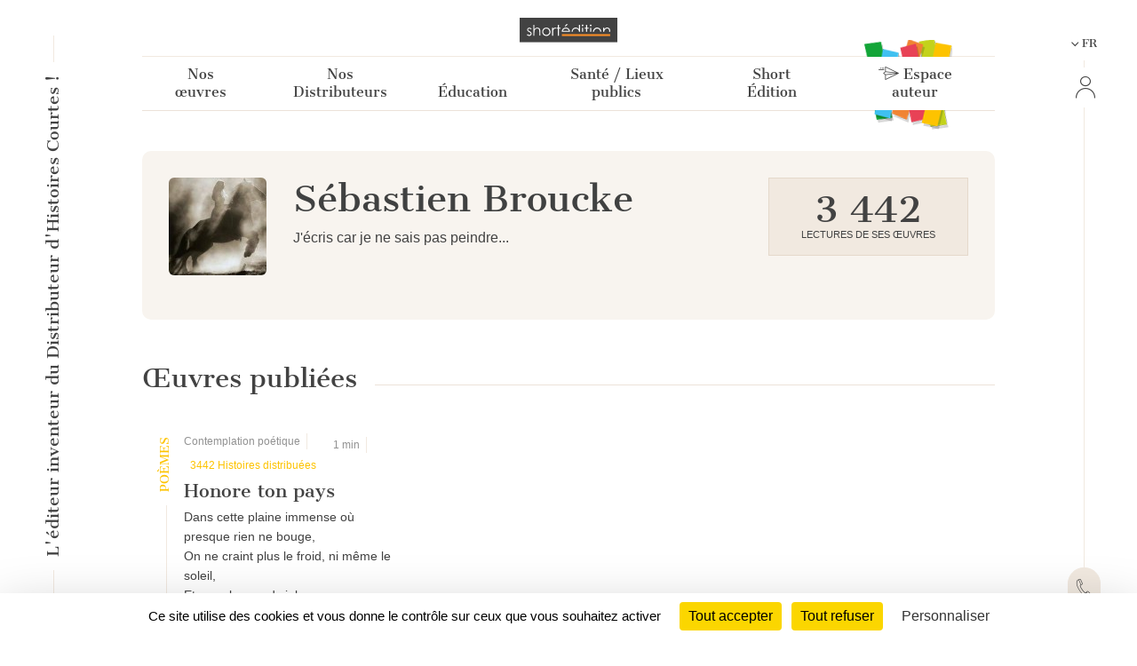

--- FILE ---
content_type: text/html; charset=UTF-8
request_url: https://short-edition.com/common-dispenser/map/dispenser-author/baruck
body_size: 37654
content:
<!DOCTYPE html>
<!--[if lt IE 7]><html dir="ltr" lang="fr" class="no-js ie6 oldie"><![endif]-->
<!--[if IE 7]><html dir="ltr" lang="fr" class="no-js ie7 oldie"><![endif]-->
<!--[if IE 8]><html dir="ltr" lang="fr" class="no-js ie8 oldie"><![endif]-->
<!--[if IE 9]><html dir="ltr" lang="fr" class="no-js ie9 oldie"><![endif]-->
<!--[if (gt IE 9)|!(IE)]><!-->
<html dir="ltr" lang="fr" class="no-js"><!--<![endif]-->
<head>
                            
            
                        <!-- Google tag (gtag.js) -->
            <script async src="https://www.googletagmanager.com/gtag/js?id=G-2FQYMJ2540"></script>
            <script>
                window.dataLayer = window.dataLayer || [];

                function gtag() {
                    dataLayer.push(arguments);
                }

                gtag('js', new Date());

                gtag('config', 'G-2FQYMJ2540');
            </script>
            
    <meta charset="UTF-8">
            <meta http-equiv="Content-Security-Policy" content="
                default-src 'self' https: chrome-extension: file: gap:  data:  *.facebook.com short-edition.com.wip  *.short-edition.com:8007;
                object-src 'self'  https:;
                script-src 'self' https: 'unsafe-eval' 'unsafe-inline' chrome-extension: file: gap:  data:  *.facebook.net *.twitter.com *.short-edition.com *.google-analytics.com *.disqus.com *.jquery.com short-edition.com.wip *.short-edition.com:8007;
                connect-src *;
                style-src 'self' https: 'unsafe-inline' chrome-extension: file: gap: data: *.short-edition.com short-edition.com.wip *.short-edition.com:8007;
                img-src 'self' https: chrome-extension: file: gap: data:  *.short-edition.com *.google-analytics.com http://s3-eu-west-1.amazonaws.com short-edition.com.wip *.short-edition.com:8007;
                font-src 'self' https: *.short-edition.com short-edition.com.wip *.short-edition.com:8007;
                media-src 'self' https: *.short-edition.com *.short-edition.com.wip *.short-edition.com:8007 data: blob: filesystem:;">
    
        
    <title> - Short Édition</title>

    <link rel="shortcut icon" href="/favicon.ico">

    <meta name="description" content=" - Short Édition">
                    <meta property="fb:app_id" content="210894342257653">
        <meta property="fb:admins" content="1536397056">     
            <meta name="twitter:card" content="summary">
        <meta name="twitter:site" content="@short_edition">
    
    
        <meta name="viewport" content="width=device-width, initial-scale=1.0">
    <meta name="HandheldFriendly" content="true">
    <meta name="MobileOptimized" content="320">

    <link rel="manifest" href="/site.webmanifest">
    <!-- iPhone(first generation or 2G), iPhone 3G, iPhone 3GS -->
    <link rel="apple-touch-icon" sizes="57x57" href="apple-touch-icon.png">
    <!-- iPad and iPad mini @1x -->
    <link rel="apple-touch-icon" sizes="76x76" href="/icon-phone/apple-touch-icon-76x76.png">
    <!-- iPhone 4, iPhone 4s, iPhone 5, iPhone 5c, iPhone 5s, iPhone 6, iPhone 6s, iPhone 7, iPhone 7s, iPhone8 -->
    <link rel="apple-touch-icon" sizes="120x120" href="/icon-phone/apple-touch-icon-120x120.png">
    <!-- iPad and iPad mini @2x -->
    <link rel="apple-touch-icon" sizes="152x152" href="/icon-phone/apple-touch-icon-152x152.png">
    <!-- iPad Pro -->
    <link rel="apple-touch-icon" sizes="167x167" href="/icon-phone/apple-touch-icon-167x167.png">
    <!-- iPhone X, iPhone 8 Plus, iPhone 7 Plus, iPhone 6s Plus, iPhone 6 Plus -->
    <link rel="apple-touch-icon" sizes="180x180" href="/icon-phone/apple-touch-icon-180x180.png">
    <!-- Android Devices High Resolution -->
    <link rel="icon" sizes="192x192" href="/icon-phone/android-icon-hd.png">
    <!-- Android Devices Normal Resolution -->
    <link rel="icon" sizes="128x128" href="/android-icon.png">

        <meta name="msapplication-config" content="none">

        <base target="_parent">

    <link rel="stylesheet" href="https://cdn4.short-edition.com/build/6757.bfabbb8c.css"><link rel="stylesheet" href="https://cdn5.short-edition.com/build/common.bb3e5e62.css">
    
    <!-- HTML5 Shim and Respond.js IE8 support of HTML5 elements and media queries -->
    <!-- WARNING: Respond.js doesn't work if you view the page via file:// -->
    <!--[if lt IE 9]>
    <script src="https://oss.maxcdn.com/html5shiv/3.7.3/html5shiv.min.js"></script>
    <script src="https://oss.maxcdn.com/respond/1.4.2/respond.min.js"></script>
    <![endif]-->

                        <script src="https://cdn3.short-edition.com/js/tarteaucitronjs/tarteaucitron.js"></script>
            <script>
                tarteaucitronForceLanguage = 'fr';
                tarteaucitron.init({
                    'bodyPosition': 'top',
                    'orientation': 'bottom',
                    'showIcon': false,
                    'adblocker': true,
                    'removeCredit': true,
                });

                (tarteaucitron.job = tarteaucitron.job || []).push('youtube');
                (tarteaucitron.job = tarteaucitron.job || []).push('facebook');
                (tarteaucitron.job = tarteaucitron.job || []).push('twitter');
                (tarteaucitron.job = tarteaucitron.job || []).push('googletagmanager');
                (tarteaucitron.job = tarteaucitron.job || []).push('matomo');

                tarteaucitron.userInterface.openAlert();
            </script>
                <script src="https://cdn1.short-edition.com/build/runtime.1e3007f8.js"></script><script src="https://cdn7.short-edition.com/build/common-googlemaps.bd61ec7d.js"></script></head>

<body class="site">

            <script>
            // Set the options for loading the API.
            setOptions({
                key: "AIzaSyBybYhid9dNccOAS1SLQgkZg6PwTShHtg8",
                version: 'weekly',
                libraries: ['marker', 'places'],
            });

            // // Start loading the libraries needed for custom elements.
            importLibrary('marker'); // needed for <gmp-advanced-marker>
            importLibrary("maps").then(({ Map }) => {

                map = new Map(document.getElementById('map-canvas'), {
                    center: { lat: 46.227638, lng: 2.213749 },
                    zoom: 4,
                    mapId: 'my_map',
                });

                let entities = [];

                            
                entities.push({ lat: "48.8882952", long: "2.2451062", geo: "%3Cul%3E%3Cli%3EHonore%20ton%20pays%3C%2Fli%3E%3C%2Ful%3E", name: "Michelet\u0020\u002D\u0020Shake\u0027Inn\u0020\u002D\u0020Espace\u0020Innovation", customer: "Michelet\u0020\u002D\u0020Shake\u0027Inn\u0020\u002D\u0020Espace\u0020Innovation", location: "Puteaux ", id: "106"});
            
                entities.push({ lat: "48.7940388", long: "2.3478271", geo: "%3Cul%3E%3Cli%3EHonore%20ton%20pays%3C%2Fli%3E%3C%2Ful%3E", name: "Accueil\u0020de\u0020l\u0027h\u00F4pital\u0020de\u0020jour\u0020\u002D\u0020niveau\u0020RDC", customer: "Accueil\u0020de\u0020l\u0027h\u00F4pital\u0020de\u0020jour\u0020\u002D\u0020niveau\u0020RDC", location: "Villejuif ", id: "240"});
            
                entities.push({ lat: "48.7940388", long: "2.3478271", geo: "%3Cul%3E%3Cli%3EHonore%20ton%20pays%3C%2Fli%3E%3C%2Ful%3E", name: "Plateau\u0020de\u0020consultation\u0020\u002D\u0020niveau\u0020RDC", customer: "Plateau\u0020de\u0020consultation\u0020\u002D\u0020niveau\u0020RDC", location: "Villejuif ", id: "4"});
            
                entities.push({ lat: "48.3967702", long: "-4.532531", geo: "%3Cul%3E%3Cli%3EHonore%20ton%20pays%3C%2Fli%3E%3C%2Ful%3E", name: "Accueil\u0020Public\u0020de\u0020l\u0027H\u00F4pital", customer: "Accueil\u0020Public\u0020de\u0020l\u0027H\u00F4pital", location: "BREST ", id: "14"});
            
                entities.push({ lat: "48.7940388", long: "2.3478271", geo: "%3Cul%3E%3Cli%3EHonore%20ton%20pays%3C%2Fli%3E%3C%2Ful%3E", name: "Accueil\u0020des\u0020urgences\u0020\u002D\u0020niveau\u00201", customer: "Accueil\u0020des\u0020urgences\u0020\u002D\u0020niveau\u00201", location: "Villejuif ", id: "239"});
            
                entities.push({ lat: "48.7940388", long: "2.3478271", geo: "%3Cul%3E%3Cli%3EHonore%20ton%20pays%3C%2Fli%3E%3C%2Ful%3E", name: "Scanner\u0020\/\u0020radioth\u00E9rapie\u0020\u002D\u0020niveau\u0020\u002D2", customer: "Scanner\u0020\/\u0020radioth\u00E9rapie\u0020\u002D\u0020niveau\u0020\u002D2", location: "Villejuif ", id: "241"});
            
                entities.push({ lat: "48.7940388", long: "2.3478271", geo: "%3Cul%3E%3Cli%3EHonore%20ton%20pays%3C%2Fli%3E%3C%2Ful%3E", name: "Accueil\u0020principal\u0020\u002D\u0020niveau\u0020RDC", customer: "Accueil\u0020principal\u0020\u002D\u0020niveau\u0020RDC", location: "Villejuif ", id: "72"});
            
                entities.push({ lat: "47.2119347", long: "-1.5540702", geo: "%3Cul%3E%3Cli%3EHonore%20ton%20pays%3C%2Fli%3E%3C%2Ful%3E", name: "Accueil\u0020central\u0020de\u0020l\u0027H\u00F4tel\u0020Dieu\u0020\u002D\u0020RDC\u0020Haut", customer: "Accueil\u0020central\u0020de\u0020l\u0027H\u00F4tel\u0020Dieu\u0020\u002D\u0020RDC\u0020Haut", location: "Nantes ", id: "234"});
            
                entities.push({ lat: "48.6019858", long: "7.7835217", geo: "%3Cul%3E%3Cli%3EHonore%20ton%20pays%3C%2Fli%3E%3C%2Ful%3E", name: "Maison\u0020de\u0020proximit\u00E9", customer: "Maison\u0020de\u0020proximit\u00E9", location: "Strasbourg ", id: "1789"});
            
                entities.push({ lat: "48.8375346", long: "2.3613909", geo: "%3Cul%3E%3Cli%3EHonore%20ton%20pays%3C%2Fli%3E%3C%2Ful%3E", name: "Institut\u0020de\u0020Cardiologie\u0020\u002D\u0020Piti\u00E9\u0020Salp\u00E9tri\u00E8re", customer: "Institut\u0020de\u0020Cardiologie\u0020\u002D\u0020Piti\u00E9\u0020Salp\u00E9tri\u00E8re", location: "Paris ", id: "477"});
            
                entities.push({ lat: "50.1675394", long: "3.2354967", geo: "%3Cul%3E%3Cli%3EHonore%20ton%20pays%3C%2Fli%3E%3C%2Ful%3E", name: "Cambrai\u0020\u002D\u0020Coll\u00E8ge\u0020Saint\u0020Luc", customer: "Cambrai\u0020\u002D\u0020Coll\u00E8ge\u0020Saint\u0020Luc", location: "Cambrai ", id: "565"});
            
                entities.push({ lat: "43.2959691", long: "5.3970228", geo: "%3Cul%3E%3Cli%3EHonore%20ton%20pays%3C%2Fli%3E%3C%2Ful%3E", name: "Cub\u0027\u0020\u00C9dito\u0020multicolores", customer: "Cub\u0027\u0020\u00C9dito\u0020multicolores", location: "Marseille ", id: "603"});
            
                entities.push({ lat: "48.8662508", long: "2.4022033", geo: "%3Cul%3E%3Cli%3EHonore%20ton%20pays%3C%2Fli%3E%3C%2Ful%3E", name: "H\u00F4pital\u0020Tenon\u0020\u002D\u0020Salle\u0020d\u0027attente\u0020des\u0020Urgences", customer: "H\u00F4pital\u0020Tenon\u0020\u002D\u0020Salle\u0020d\u0027attente\u0020des\u0020Urgences", location: "Paris ", id: "632"});
            
                entities.push({ lat: "48.8402211", long: "2.363251", geo: "%3Cul%3E%3Cli%3EHonore%20ton%20pays%3C%2Fli%3E%3C%2Ful%3E", name: "H\u00F4pital\u0020La\u0020Piti\u00E9\u0020Salp\u00EAtri\u00E8re,\u0020Service\u0020Oncologie", customer: "H\u00F4pital\u0020La\u0020Piti\u00E9\u0020Salp\u00EAtri\u00E8re,\u0020Service\u0020Oncologie", location: "Paris ", id: "631"});
            
                entities.push({ lat: "48.9277673", long: "2.4984639", geo: "%3Cul%3E%3Cli%3EHonore%20ton%20pays%3C%2Fli%3E%3C%2Ful%3E", name: "ACM\u0020Jean\u0020d\u0027Ormesson\u0020\u00E0\u0020Aulnay", customer: "ACM\u0020Jean\u0020d\u0027Ormesson\u0020\u00E0\u0020Aulnay", location: "Aulnay-sous-Bois ", id: "627"});
            
                entities.push({ lat: "45.1703012", long: "5.7234505", geo: "%3Cul%3E%3Cli%3EHonore%20ton%20pays%3C%2Fli%3E%3C%2Ful%3E", name: "SMMAG\u0020\u002D\u0020Bus\u0020\u002D\u0020Louise\u0020Michel", customer: "SMMAG\u0020\u002D\u0020Bus\u0020\u002D\u0020Louise\u0020Michel", location: "Grenoble ", id: "940"});
            
                entities.push({ lat: "45.1896662", long: "5.7243575", geo: "%3Cul%3E%3Cli%3EHonore%20ton%20pays%3C%2Fli%3E%3C%2Ful%3E", name: "SMMAG\u0020\u002D\u0020Bus\u0020\u002D\u0020Victor\u0020Hugo", customer: "SMMAG\u0020\u002D\u0020Bus\u0020\u002D\u0020Victor\u0020Hugo", location: "Grenoble ", id: "941"});
            
                entities.push({ lat: "45.19709", long: "5.67222", geo: "%3Cul%3E%3Cli%3EHonore%20ton%20pays%3C%2Fli%3E%3C%2Ful%3E", name: "SMMAG\u0020\u002D\u0020Tram\u0020\u002D\u0020La\u0020Poya", customer: "SMMAG\u0020\u002D\u0020Tram\u0020\u002D\u0020La\u0020Poya", location: "Fontaine ", id: "942"});
            
                entities.push({ lat: "45.18554", long: "5.7311887", geo: "%3Cul%3E%3Cli%3EHonore%20ton%20pays%3C%2Fli%3E%3C%2Ful%3E", name: "SMMAG\u0020\u002D\u0020Tram\u0020\u002D\u0020Chavant", customer: "SMMAG\u0020\u002D\u0020Tram\u0020\u002D\u0020Chavant", location: "Grenoble ", id: "806"});
            
                entities.push({ lat: "45.1697599", long: "5.736317", geo: "%3Cul%3E%3Cli%3EHonore%20ton%20pays%3C%2Fli%3E%3C%2Ful%3E", name: "SMMAG\u0020\u002D\u0020Tram\u0020\u002D\u0020Malherbe", customer: "SMMAG\u0020\u002D\u0020Tram\u0020\u002D\u0020Malherbe", location: "Grenoble ", id: "808"});
            
                entities.push({ lat: "45.1867209", long: "5.7567864", geo: "%3Cul%3E%3Cli%3EHonore%20ton%20pays%3C%2Fli%3E%3C%2Ful%3E", name: "SMMAG\u0020\u002D\u0020Tram\u0020\u002D\u0020Neyrpic\u002DBelledonne", customer: "SMMAG\u0020\u002D\u0020Tram\u0020\u002D\u0020Neyrpic\u002DBelledonne", location: "Saint-Martin-d&#039;Hères ", id: "943"});
            
                entities.push({ lat: "45.1804776", long: "5.6974916", geo: "%3Cul%3E%3Cli%3EHonore%20ton%20pays%3C%2Fli%3E%3C%2Ful%3E", name: "SMMAG\u0020\u002D\u0020Tram\u0020\u002D\u0020Seyssinet\u002DPariset\u0020\u002D\u0020H\u00F4tel\u0020de\u0020ville", customer: "SMMAG\u0020\u002D\u0020Tram\u0020\u002D\u0020Seyssinet\u002DPariset\u0020\u002D\u0020H\u00F4tel\u0020de\u0020ville", location: "Seyssinet-Pariset ", id: "815"});
            
                entities.push({ lat: "45.14948", long: "5.71818", geo: "%3Cul%3E%3Cli%3EHonore%20ton%20pays%3C%2Fli%3E%3C%2Ful%3E", name: "SMMAG\u0020\u002D\u0020Tram\u0020\u002D\u0020La\u0020Rampe\u0020\u002D\u0020Centre\u002DVille", customer: "SMMAG\u0020\u002D\u0020Tram\u0020\u002D\u0020La\u0020Rampe\u0020\u002D\u0020Centre\u002DVille", location: "Echirolles ", id: "809"});
            
                entities.push({ lat: "44.9121631", long: "4.905877", geo: "%3Cul%3E%3Cli%3EHonore%20ton%20pays%3C%2Fli%3E%3C%2Ful%3E", name: "CH\u0020Valence", customer: "CH\u0020Valence", location: "Valence ", id: "645"});
            
                entities.push({ lat: "48.8038862", long: "2.3960156", geo: "%3Cul%3E%3Cli%3EHonore%20ton%20pays%3C%2Fli%3E%3C%2Ful%3E", name: "Salle\u0020de\u0020lecture\u0020Jean\u002DBaptiste\u0020Pussin", customer: "Salle\u0020de\u0020lecture\u0020Jean\u002DBaptiste\u0020Pussin", location: "Ivry-sur-Seine ", id: "716"});
            
                entities.push({ lat: "48.8499251", long: "2.3828373", geo: "%3Cul%3E%3Cli%3EHonore%20ton%20pays%3C%2Fli%3E%3C%2Ful%3E", name: "Saint\u0020Antoine", customer: "Saint\u0020Antoine", location: "Paris ", id: "717"});
            
                entities.push({ lat: "43.5491491", long: "6.9814523", geo: "%3Cul%3E%3Cli%3EHonore%20ton%20pays%3C%2Fli%3E%3C%2Ful%3E", name: "Mairie\u0020annexe\u0020de\u0020la\u0020Licorne", customer: "Mairie\u0020annexe\u0020de\u0020la\u0020Licorne", location: "Cannes la bocca ", id: "737"});
            
                entities.push({ lat: "45.4668552", long: "4.3779658", geo: "%3Cul%3E%3Cli%3EHonore%20ton%20pays%3C%2Fli%3E%3C%2Ful%3E", name: "DHC", customer: "DHC", location: "Saint-Etienne ", id: "668"});
            
                entities.push({ lat: "46.660869", long: "-1.4410108", geo: "%3Cul%3E%3Cli%3EHonore%20ton%20pays%3C%2Fli%3E%3C%2Ful%3E", name: "Cub\u0027", customer: "Cub\u0027", location: "LA ROCHE SUR YON ", id: "738"});
            
                entities.push({ lat: "43.2916278", long: "5.4029125", geo: "%3Cul%3E%3Cli%3EHonore%20ton%20pays%3C%2Fli%3E%3C%2Ful%3E", name: "Accueil\u0020des\u0020consultations", customer: "Accueil\u0020des\u0020consultations", location: "Marseille ", id: "715"});
            
                entities.push({ lat: "49.0291442", long: "2.3705046", geo: "%3Cul%3E%3Cli%3EHonore%20ton%20pays%3C%2Fli%3E%3C%2Ful%3E", name: "Cub\u0027\u00208\u0020\u002D\u0020Hub\u0020Num\u00E9rique\u0020Nikola\u0020Tesla", customer: "Cub\u0027\u00208\u0020\u002D\u0020Hub\u0020Num\u00E9rique\u0020Nikola\u0020Tesla", location: "Ecouen ", id: "782"});
            
                entities.push({ lat: "49.0291442", long: "2.3705046", geo: "%3Cul%3E%3Cli%3EHonore%20ton%20pays%3C%2Fli%3E%3C%2Ful%3E", name: "Cub\u0027\u00209\u0020\u002D\u0020Hub\u0020Num\u00E9rique\u0020Nikola\u0020Tesla", customer: "Cub\u0027\u00209\u0020\u002D\u0020Hub\u0020Num\u00E9rique\u0020Nikola\u0020Tesla", location: "Ecouen ", id: "780"});
            
                entities.push({ lat: "49.0291442", long: "2.3705046", geo: "%3Cul%3E%3Cli%3EHonore%20ton%20pays%3C%2Fli%3E%3C%2Ful%3E", name: "Cub\u0027\u002010\u0020\u002D\u0020Hub\u0020Num\u00E9rique\u0020Nikola\u0020Tesla", customer: "Cub\u0027\u002010\u0020\u002D\u0020Hub\u0020Num\u00E9rique\u0020Nikola\u0020Tesla", location: "Ecouen ", id: "781"});
            
                entities.push({ lat: "49.0291442", long: "2.3705046", geo: "%3Cul%3E%3Cli%3EHonore%20ton%20pays%3C%2Fli%3E%3C%2Ful%3E", name: "Cub\u0027\u002011\u0020\u002D\u0020Hub\u0020Num\u00E9rique\u0020Nikola\u0020Tesla", customer: "Cub\u0027\u002011\u0020\u002D\u0020Hub\u0020Num\u00E9rique\u0020Nikola\u0020Tesla", location: "Ecouen ", id: "784"});
            
                entities.push({ lat: "49.0324896", long: "2.0733468", geo: "%3Cul%3E%3Cli%3EHonore%20ton%20pays%3C%2Fli%3E%3C%2Ful%3E", name: "Cub\u002712\u0020\u002D\u0020H\u00F4tel\u0020du\u0020D\u00E9partement\u0020du\u0020Val\u0020d\u0027Oise", customer: "Cub\u002712\u0020\u002D\u0020H\u00F4tel\u0020du\u0020D\u00E9partement\u0020du\u0020Val\u0020d\u0027Oise", location: "Cergy-Pontoise Cedex ", id: "785"});
            
                entities.push({ lat: "43.5947892", long: "1.4170999", geo: "%3Cul%3E%3Cli%3EHonore%20ton%20pays%3C%2Fli%3E%3C%2Ful%3E", name: "DHC", customer: "DHC", location: "Toulouse ", id: "707"});
            
                entities.push({ lat: "48.7985551", long: "2.451912", geo: "%3Cul%3E%3Cli%3EHonore%20ton%20pays%3C%2Fli%3E%3C%2Ful%3E", name: "Espace\u0020\u0022Bulle\u0022", customer: "Espace\u0020\u0022Bulle\u0022", location: "Créteil ", id: "777"});
            
                entities.push({ lat: "45.7324422", long: "4.8740533", geo: "%3Cul%3E%3Cli%3EHonore%20ton%20pays%3C%2Fli%3E%3C%2Ful%3E", name: "SYTRAL\u0020\u002D\u0020Maryse\u0020Basti\u00E9", customer: "SYTRAL\u0020\u002D\u0020Maryse\u0020Basti\u00E9", location: "Lyon ", id: "2283"});
            
                entities.push({ lat: "48.7766283", long: "2.291422", geo: "%3Cul%3E%3Cli%3EHonore%20ton%20pays%3C%2Fli%3E%3C%2Ful%3E", name: "Ville\u0020de\u0020Sceaux", customer: "Ville\u0020de\u0020Sceaux", location: "SCEA ", id: "822"});
            
                entities.push({ lat: "45.19215", long: "5.75784", geo: "%3Cul%3E%3Cli%3EHonore%20ton%20pays%3C%2Fli%3E%3C%2Ful%3E", name: "SMMAG\u0020\u002D\u0020Tram\u0020\u002D\u0020Les\u0020Taill\u00E9es\u002DUniversit\u00E9s", customer: "SMMAG\u0020\u002D\u0020Tram\u0020\u002D\u0020Les\u0020Taill\u00E9es\u002DUniversit\u00E9s", location: "Saint-Martin-d&#039;Hères ", id: "823"});
            
                entities.push({ lat: "46.660869", long: "-1.4410108", geo: "%3Cul%3E%3Cli%3EHonore%20ton%20pays%3C%2Fli%3E%3C%2Ful%3E", name: "Cub\u0027\u0020n\u00B02", customer: "Cub\u0027\u0020n\u00B02", location: "La Roche-sur-Yon ", id: "847"});
            
                entities.push({ lat: "48.6980884", long: "6.2003729", geo: "%3Cul%3E%3Cli%3EHonore%20ton%20pays%3C%2Fli%3E%3C%2Ful%3E", name: "Cub\u0027\u0020E2C\u0020Lorraine", customer: "Cub\u0027\u0020E2C\u0020Lorraine", location: "Nancy ", id: "859"});
            
                entities.push({ lat: "43.5566661", long: "1.4264969", geo: "%3Cul%3E%3Cli%3EHonore%20ton%20pays%3C%2Fli%3E%3C%2Ful%3E", name: "Salle\u0020d\u2019attente\u0020de\u0020l\u2019h\u00F4pital\u0020de\u0020jour\u0020d\u2019oncologie\u0020m\u00E9dicale", customer: "Salle\u0020d\u2019attente\u0020de\u0020l\u2019h\u00F4pital\u0020de\u0020jour\u0020d\u2019oncologie\u0020m\u00E9dicale", location: "Toulouse ", id: "867"});
            
                entities.push({ lat: "46.2595923", long: "5.629948", geo: "%3Cul%3E%3Cli%3EHonore%20ton%20pays%3C%2Fli%3E%3C%2Ful%3E", name: "DHC\u0020Salle\u0020d\u0027attente\u0020des\u0020Urgences", customer: "DHC\u0020Salle\u0020d\u0027attente\u0020des\u0020Urgences", location: "Oyonnax ", id: "868"});
            
                entities.push({ lat: "14.7449651", long: "-60.974953", geo: "%3Cul%3E%3Cli%3EHonore%20ton%20pays%3C%2Fli%3E%3C%2Ful%3E", name: "Habitation\u0020St\u0020Joseph,\u0020La\u0020Val\u00E9riane", customer: "Habitation\u0020St\u0020Joseph,\u0020La\u0020Val\u00E9riane", location: "La Trinité ", id: "871"});
            
                entities.push({ lat: "46.1584042", long: "-1.1445472", geo: "%3Cul%3E%3Cli%3EHonore%20ton%20pays%3C%2Fli%3E%3C%2Ful%3E", name: "Consultations\u0020onco\/h\u00E9mato\u0020\u002D\u0020RDC", customer: "Consultations\u0020onco\/h\u00E9mato\u0020\u002D\u0020RDC", location: "LA ROCHELLE ", id: "1218"});
            
                entities.push({ lat: "45.8143213", long: "1.2325905", geo: "%3Cul%3E%3Cli%3EHonore%20ton%20pays%3C%2Fli%3E%3C%2Ful%3E", name: "DHC\u00201\u002D3\u002D5", customer: "DHC\u00201\u002D3\u002D5", location: "Limoges ", id: "1234"});
            
                entities.push({ lat: "48.8933037", long: "2.2715085", geo: "%3Cul%3E%3Cli%3EHonore%20ton%20pays%3C%2Fli%3E%3C%2Ful%3E", name: "Service\u0020Imagerie", customer: "Service\u0020Imagerie", location: "NEUILLY SUR SEINE ", id: "1279"});
            
                entities.push({ lat: "48.8933037", long: "2.2715085", geo: "%3Cul%3E%3Cli%3EHonore%20ton%20pays%3C%2Fli%3E%3C%2Ful%3E", name: "Permanence\u0020M\u00E9dico\u0020Chirurgicale", customer: "Permanence\u0020M\u00E9dico\u0020Chirurgicale", location: "NEUILLY SUR SEINE ", id: "1370"});
            
                entities.push({ lat: "46.5534899", long: "0.3909311", geo: "%3Cul%3E%3Cli%3EHonore%20ton%20pays%3C%2Fli%3E%3C%2Ful%3E", name: "CEntre\u0020de\u0020Soins\u0020AMbulatoires\u0020\u002D\u0020P\u00F4le\u0020enfance", customer: "CEntre\u0020de\u0020Soins\u0020AMbulatoires\u0020\u002D\u0020P\u00F4le\u0020enfance", location: "POITIERS ", id: "1821"});
            
                entities.push({ lat: "47.3873682", long: "0.6693445", geo: "%3Cul%3E%3Cli%3EHonore%20ton%20pays%3C%2Fli%3E%3C%2Ful%3E", name: "H\u00F4pital\u0020de\u0020jour\u0020de\u0020canc\u00E9rologie", customer: "H\u00F4pital\u0020de\u0020jour\u0020de\u0020canc\u00E9rologie", location: "TOURS ", id: "1857"});
            
                entities.push({ lat: "48.9145607", long: "2.4240078", geo: "%3Cul%3E%3Cli%3EHonore%20ton%20pays%3C%2Fli%3E%3C%2Ful%3E", name: "Unit\u00E9\u0020de\u0020M\u00E9decine\u0020Ambulatoire", customer: "Unit\u00E9\u0020de\u0020M\u00E9decine\u0020Ambulatoire", location: "Bobigny ", id: "2002"});
            
                entities.push({ lat: "48.8776995", long: "2.4546248", geo: "%3Cul%3E%3Cli%3EHonore%20ton%20pays%3C%2Fli%3E%3C%2Ful%3E", name: "Urgences\u0020p\u00E9diatriques", customer: "Urgences\u0020p\u00E9diatriques", location: "Montreuil ", id: "2018"});
            
                entities.push({ lat: "43.583281", long: "3.861297", geo: "%3Cul%3E%3Cli%3EHonore%20ton%20pays%3C%2Fli%3E%3C%2Ful%3E", name: "Accueil\u0020Clinique", customer: "Accueil\u0020Clinique", location: "Montpellier ", id: "2110"});
            
                entities.push({ lat: "9.5244773", long: "-13.6892617", geo: "%3Cul%3E%3Cli%3EHonore%20ton%20pays%3C%2Fli%3E%3C%2Ful%3E", name: "DHC\u0020n\u00B02", customer: "DHC\u0020n\u00B02", location: "Conakry ", id: "2265"});
            
                entities.push({ lat: "49.197", long: "0.0654489", geo: "%3Cul%3E%3Cli%3EHonore%20ton%20pays%3C%2Fli%3E%3C%2Ful%3E", name: "Service\u0020d\u0027oncologie", customer: "Service\u0020d\u0027oncologie", location: "Caen ", id: "3276"});
            
                entities.push({ lat: "48.7958547", long: "2.4635855", geo: "%3Cul%3E%3Cli%3EHonore%20ton%20pays%3C%2Fli%3E%3C%2Ful%3E", name: "HDJ\u0020d\u0027Oncologie\u0020Del\u0020Duca", customer: "HDJ\u0020d\u0027Oncologie\u0020Del\u0020Duca", location: "Créteil ", id: "3278"});
            
                entities.push({ lat: "50.6125231", long: "3.0328183", geo: "%3Cul%3E%3Cli%3EHonore%20ton%20pays%3C%2Fli%3E%3C%2Ful%3E", name: "Centre\u0020Oscar\u0020Lambret", customer: "Centre\u0020Oscar\u0020Lambret", location: "Lille ", id: "3411"});
            
                entities.push({ lat: "45.3727224", long: "1.8743978", geo: "%3Cul%3E%3Cli%3EHonore%20ton%20pays%3C%2Fli%3E%3C%2Ful%3E", name: "Service\u0020oncologie", customer: "Service\u0020oncologie", location: "Plérin ", id: "3436"});
            
                entities.push({ lat: "48.7653753", long: "2.3204471", geo: "%3Cul%3E%3Cli%3EHonore%20ton%20pays%3C%2Fli%3E%3C%2Ful%3E", name: "\u00E9tablissement\u0020p\u00E9nitentiaire", customer: "\u00E9tablissement\u0020p\u00E9nitentiaire", location: "Fresnes ", id: "3487"});
            
                entities.push({ lat: "47.2939005", long: "5.0055923", geo: "%3Cul%3E%3Cli%3EHonore%20ton%20pays%3C%2Fli%3E%3C%2Ful%3E", name: "JULES\u0020FERRY", customer: "JULES\u0020FERRY", location: "Chenôve ", id: "3492"});
            
                entities.push({ lat: "43.6722909", long: "7.2088778", geo: "%3Cul%3E%3Cli%3EHonore%20ton%20pays%3C%2Fli%3E%3C%2Ful%3E", name: "M\u00E9diath\u00E8que", customer: "M\u00E9diath\u00E8que", location: "Nice ", id: "3949"});
            
                entities.push({ lat: "46.227638", long: "2.213749", geo: "%3Cul%3E%3Cli%3EHonore%20ton%20pays%3C%2Fli%3E%3C%2Ful%3E", name: "3\u0020dhcns\u0020\u003A\u0020Salle\u0020d\u2019attente\u0020de\u0020l\u2019\u00E9chographie\u0020au\u0020RDC\/UCASAR\u0020au\u0020RDC\/UCA\u0020au\u00202\u00E8me\u0020\u00E9tage", customer: "3\u0020dhcns\u0020\u003A\u0020Salle\u0020d\u2019attente\u0020de\u0020l\u2019\u00E9chographie\u0020au\u0020RDC\/UCASAR\u0020au\u0020RDC\/UCA\u0020au\u00202\u00E8me\u0020\u00E9tage", location: " ", id: "1166"});
            
                entities.push({ lat: "46.227638", long: "2.213749", geo: "%3Cul%3E%3Cli%3EHonore%20ton%20pays%3C%2Fli%3E%3C%2Ful%3E", name: "Clinique\u0020Ronsard,\u0020Groupe\u0020Ramsay", customer: "Clinique\u0020Ronsard,\u0020Groupe\u0020Ramsay", location: " ", id: "1083"});
            
                entities.push({ lat: "43.5567869", long: "1.426105", geo: "%3Cul%3E%3Cli%3EHonore%20ton%20pays%3C%2Fli%3E%3C%2Ful%3E", name: "1\u0020min\u0020\/\u00203\u0020min\u0020\/\u00205\u0020min", customer: "1\u0020min\u0020\/\u00203\u0020min\u0020\/\u00205\u0020min", location: "TOULOUSE Cedex 9 ", id: "882"});
            
                entities.push({ lat: "46.227638", long: "2.213749", geo: "%3Cul%3E%3Cli%3EHonore%20ton%20pays%3C%2Fli%3E%3C%2Ful%3E", name: "TBFC\u0020Est", customer: "TBFC\u0020Est", location: " ", id: "1128"});
            
                entities.push({ lat: "45.4702096", long: "-0.1572342", geo: "%3Cul%3E%3Cli%3EHonore%20ton%20pays%3C%2Fli%3E%3C%2Ful%3E", name: "Jeunesse\u0020\/\u0020BD\u0020\/\u0020Nouvelles", customer: "Jeunesse\u0020\/\u0020BD\u0020\/\u0020Nouvelles", location: "BARBEZIEUX SAINT HILAIRE ", id: "1091"});
            
                entities.push({ lat: "46.227638", long: "2.213749", geo: "%3Cul%3E%3Cli%3EHonore%20ton%20pays%3C%2Fli%3E%3C%2Ful%3E", name: "Ile\u002Dde\u002DFrance\u0020Mobilit\u00E9s", customer: "Ile\u002Dde\u002DFrance\u0020Mobilit\u00E9s", location: " ", id: "1098"});
            
                entities.push({ lat: "46.8014731", long: "-71.2254224", geo: "%3Cul%3E%3Cli%3EHonore%20ton%20pays%3C%2Fli%3E%3C%2Ful%3E", name: "Support\u00201", customer: "Support\u00201", location: "Québec City ", id: "1101"});
            
                entities.push({ lat: "43.64625", long: "1.555152", geo: "%3Cul%3E%3Cli%3EHonore%20ton%20pays%3C%2Fli%3E%3C%2Ful%3E", name: "Accueil", customer: "Accueil", location: "BEAUPUY ", id: "1133"});
            
                entities.push({ lat: "43.64625", long: "1.555152", geo: "%3Cul%3E%3Cli%3EHonore%20ton%20pays%3C%2Fli%3E%3C%2Ful%3E", name: "US4", customer: "US4", location: "BEAUPUY ", id: "1134"});
            
                entities.push({ lat: "43.64625", long: "1.555152", geo: "%3Cul%3E%3Cli%3EHonore%20ton%20pays%3C%2Fli%3E%3C%2Ful%3E", name: "Grand\u0020Salon", customer: "Grand\u0020Salon", location: "BEAUPUY ", id: "1135"});
            
                entities.push({ lat: "43.64625", long: "1.555152", geo: "%3Cul%3E%3Cli%3EHonore%20ton%20pays%3C%2Fli%3E%3C%2Ful%3E", name: "US2", customer: "US2", location: "BEAUPUY ", id: "1136"});
            
                entities.push({ lat: "46.227638", long: "2.213749", geo: "%3Cul%3E%3Cli%3EHonore%20ton%20pays%3C%2Fli%3E%3C%2Ful%3E", name: "EVA\u0027D", customer: "EVA\u0027D", location: " ", id: "1184"});
            
                entities.push({ lat: "43.7091765", long: "7.2810502", geo: "%3Cul%3E%3Cli%3EHonore%20ton%20pays%3C%2Fli%3E%3C%2Ful%3E", name: "Po\/BD\/Nv", customer: "Po\/BD\/Nv", location: "Nice ", id: "1195"});
            
                entities.push({ lat: "43.7091765", long: "7.2810502", geo: "%3Cul%3E%3Cli%3EHonore%20ton%20pays%3C%2Fli%3E%3C%2Ful%3E", name: "Po\/BD\/Nv", customer: "Po\/BD\/Nv", location: "Nice ", id: "1195"});
            
                entities.push({ lat: "43.7091765", long: "7.2810502", geo: "%3Cul%3E%3Cli%3EHonore%20ton%20pays%3C%2Fli%3E%3C%2Ful%3E", name: "Po\/BD\/Nv", customer: "Po\/BD\/Nv", location: "Nice ", id: "1195"});
            
                entities.push({ lat: "43.4428885", long: "6.7552021", geo: "%3Cul%3E%3Cli%3EHonore%20ton%20pays%3C%2Fli%3E%3C%2Ful%3E", name: "Po\/BD\/Nv", customer: "Po\/BD\/Nv", location: "Fréjus ", id: "1271"});
            
                entities.push({ lat: "43.4428885", long: "6.7552021", geo: "%3Cul%3E%3Cli%3EHonore%20ton%20pays%3C%2Fli%3E%3C%2Ful%3E", name: "Po\/BD\/Nv", customer: "Po\/BD\/Nv", location: "Fréjus ", id: "1271"});
            
                entities.push({ lat: "43.4428885", long: "6.7552021", geo: "%3Cul%3E%3Cli%3EHonore%20ton%20pays%3C%2Fli%3E%3C%2Ful%3E", name: "Po\/BD\/Nv", customer: "Po\/BD\/Nv", location: "Fréjus ", id: "1271"});
            
                entities.push({ lat: "46.227638", long: "2.213749", geo: "%3Cul%3E%3Cli%3EHonore%20ton%20pays%3C%2Fli%3E%3C%2Ful%3E", name: "Gyn\u00E9cologie\u0020FR\u002DEN", customer: "Gyn\u00E9cologie\u0020FR\u002DEN", location: " ", id: "1280"});
            
                entities.push({ lat: "46.227638", long: "2.213749", geo: "%3Cul%3E%3Cli%3EHonore%20ton%20pays%3C%2Fli%3E%3C%2Ful%3E", name: "Anesth\u00E9sie\u0020FR\u002DEN", customer: "Anesth\u00E9sie\u0020FR\u002DEN", location: " ", id: "1310"});
            
                entities.push({ lat: "46.227638", long: "2.213749", geo: "%3Cul%3E%3Cli%3EHonore%20ton%20pays%3C%2Fli%3E%3C%2Ful%3E", name: "Oncologie\u0020\u0028anciennement\u0020en\u0020Gastroent\u00E9rologie\u002DDermatologie\u0029\u0020FR\u002DEN", customer: "Oncologie\u0020\u0028anciennement\u0020en\u0020Gastroent\u00E9rologie\u002DDermatologie\u0029\u0020FR\u002DEN", location: " ", id: "1311"});
            
                entities.push({ lat: "46.227638", long: "2.213749", geo: "%3Cul%3E%3Cli%3EHonore%20ton%20pays%3C%2Fli%3E%3C%2Ful%3E", name: "Orthop\u00E9die\u0020FR\u002DEN", customer: "Orthop\u00E9die\u0020FR\u002DEN", location: " ", id: "1312"});
            
                entities.push({ lat: "46.227638", long: "2.213749", geo: "%3Cul%3E%3Cli%3EHonore%20ton%20pays%3C%2Fli%3E%3C%2Ful%3E", name: "Laboratoire\u0020FR\u002DEN", customer: "Laboratoire\u0020FR\u002DEN", location: " ", id: "1313"});
            
                entities.push({ lat: "48.8988737", long: "2.3318899", geo: "%3Cul%3E%3Cli%3EHonore%20ton%20pays%3C%2Fli%3E%3C%2Ful%3E", name: "1\/3\/5", customer: "1\/3\/5", location: "Paris ", id: "2136"});
            
                entities.push({ lat: "46.227638", long: "2.213749", geo: "%3Cul%3E%3Cli%3EHonore%20ton%20pays%3C%2Fli%3E%3C%2Ful%3E", name: "Breizh\u0020Go\u002056", customer: "Breizh\u0020Go\u002056", location: " ", id: "2235"});
            
                entities.push({ lat: "48.8197438", long: "6.5167422", geo: "%3Cul%3E%3Cli%3EHonore%20ton%20pays%3C%2Fli%3E%3C%2Ful%3E", name: "1\/3\/5", customer: "1\/3\/5", location: "Château-Salins ", id: "2255"});
            
                entities.push({ lat: "48.8197438", long: "6.5167422", geo: "%3Cul%3E%3Cli%3EHonore%20ton%20pays%3C%2Fli%3E%3C%2Ful%3E", name: "1\/3\/5", customer: "1\/3\/5", location: "Château-Salins ", id: "2256"});
            
                entities.push({ lat: "48.8197438", long: "6.5167422", geo: "%3Cul%3E%3Cli%3EHonore%20ton%20pays%3C%2Fli%3E%3C%2Ful%3E", name: "1\/3\/5", customer: "1\/3\/5", location: "Château-Salins ", id: "2257"});
            
                entities.push({ lat: "48.973031", long: "4.3731997", geo: "%3Cul%3E%3Cli%3EHonore%20ton%20pays%3C%2Fli%3E%3C%2Ful%3E", name: "Po\/BD\/Nv", customer: "Po\/BD\/Nv", location: "Châlons-en-Champagne ", id: "2589"});
            
                entities.push({ lat: "48.973031", long: "4.3731997", geo: "%3Cul%3E%3Cli%3EHonore%20ton%20pays%3C%2Fli%3E%3C%2Ful%3E", name: "Po\/BD\/Nv", customer: "Po\/BD\/Nv", location: "Châlons-en-Champagne ", id: "2591"});
            
                entities.push({ lat: "45.6555997", long: "4.9495046", geo: "%3Cul%3E%3Cli%3EHonore%20ton%20pays%3C%2Fli%3E%3C%2Ful%3E", name: "BD\u0020\u002D\u0020Jeunesse\u0020\u002D\u0020Adulte", customer: "BD\u0020\u002D\u0020Jeunesse\u0020\u002D\u0020Adulte", location: "Mions ", id: "3292"});
            
                entities.push({ lat: "45.966546", long: "5.36663", geo: "%3Cul%3E%3Cli%3EHonore%20ton%20pays%3C%2Fli%3E%3C%2Ful%3E", name: "Je\/Po\/Nv", customer: "Je\/Po\/Nv", location: "Ambérieu en Bugey ", id: "3654"});
    
                for (let i = 0; i < entities.length; i++) {
                    if (entities[i].lat !== undefined && entities[i].long !== undefined) {
                        let position = { lat: parseFloat(entities[i].lat), lng: parseFloat(entities[i].long) };
                        createMarker(position, entities[i]);
                    }
                }

                function createMarker(position, entity) {

                    const infowindow = new google.maps.InfoWindow({
                        content:'<div id="content">' +
    '<h4 id="firstHeading" class="firstHeading">' +
        entity.location + ' - ' +
        entity.customer + '&nbsp;' +
        '<small>' + entity.name + '</small>' +
        '</h4>' +
    '<hr>' +
    decodeURIComponent(entity.geo) +
    '</div>',
                    });

                    // A marker with a URL pointing to a PNG.
                    const iconDispenser = document.createElement('img');
                    iconDispenser.src = "https://cdn4.short-edition.com/uploads/f/icon-google-map-2-2024-01-10-17-16-46.png";

                    const marker = new google.maps.marker.AdvancedMarkerElement({
                        map,
                        position,
                        content: iconDispenser,
                    });

                    marker.addListener('click', () => {
                        if (typeof (window.openedInfoWindow) !== 'undefined') {
                            openedInfoWindow.close();
                        }
                        infowindow.open({
                            anchor: marker,
                            map,
                        });
                        openedInfoWindow = infowindow;
                    });
                }
            });
        </script>

        <div id="map-canvas" style="height: 100vh"></div>
    


                <script>
            var _gaq = [
                ['_setAccount', 'UA-22033281-1'],
                ['_setDomainName', ''],
                ['_gat._anonymizeIp'],
                ['_trackPageview'],
                ['_trackPageLoadTime'],
            ];
            setTimeout('_gaq.push([\'_trackEvent\', \'45_sec\', \'lecture\'])', 45000);

            (function() {
                var ga = document.createElement('script');
                ga.type = 'text/javascript';
                ga.async = true;
                ga.src = ('https:' === document.location.protocol ? 'https://ssl' : 'http://www') + '.google-analytics.com/ga.js';
                var s = document.getElementsByTagName('script')[0];
                s.parentNode.insertBefore(ga, s);
            })();
        </script>
    
<script src="https://cdn5.short-edition.com/bundles/fosjsrouting/js/router.min.js"></script>
<script src="/js/routing?callback=fos.Router.setData"></script>

<script src="https://cdn5.short-edition.com/build/7136.eed42907.js"></script><script src="https://cdn3.short-edition.com/build/4692.8f03972d.js"></script><script src="https://cdn1.short-edition.com/build/6277.249fdce4.js"></script><script src="https://cdn2.short-edition.com/build/9008.0d955277.js"></script><script src="https://cdn8.short-edition.com/build/6757.a0dd9316.js"></script><script src="https://cdn3.short-edition.com/build/common.74c86c83.js"></script>
    <div id="alert_popover" style="display:none;">
        <div class="wrapper">
            <div class="content"></div>
        </div>
    </div>


</body>
</html>
